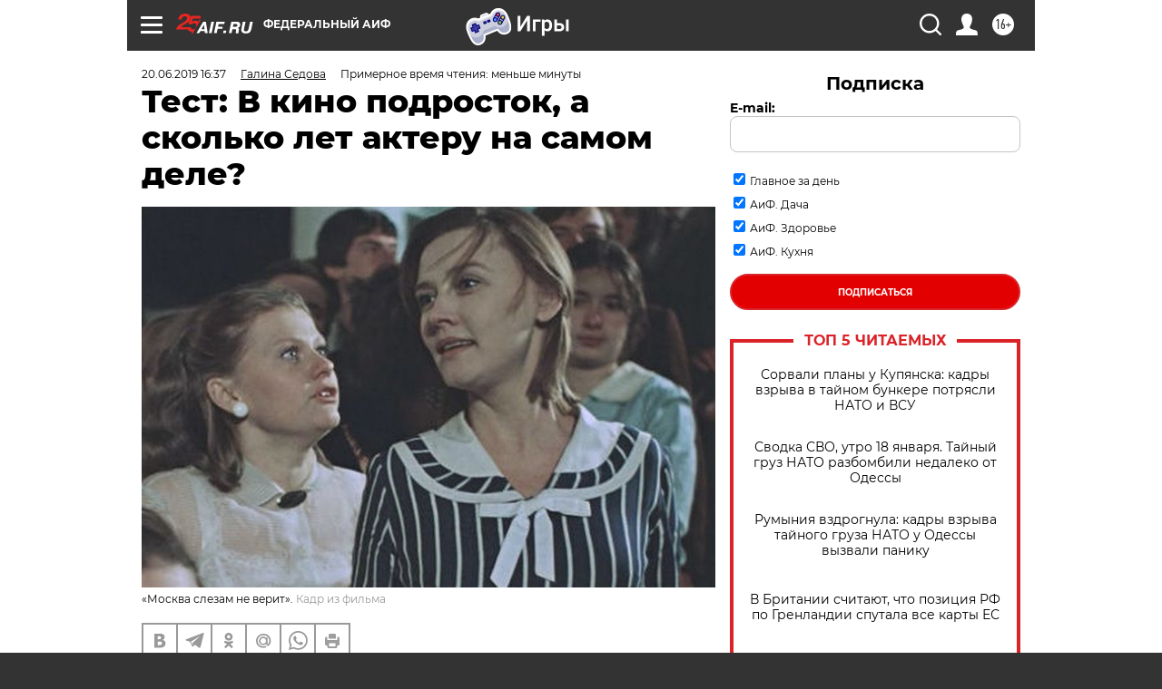

--- FILE ---
content_type: text/html
request_url: https://tns-counter.ru/nc01a**R%3Eundefined*aif_ru/ru/UTF-8/tmsec=aif_ru/148593879***
body_size: -71
content:
9C35751F696D1EF8X1768759032:9C35751F696D1EF8X1768759032

--- FILE ---
content_type: application/javascript
request_url: https://smi2.ru/counter/settings?payload=CIjlARjj54OSvTM6JDE0ZmZiMGI0LTNjMWMtNDg2Ny1hMTE0LTk0MmUzODNhMDhlZg&cb=_callbacks____0mkk1gm7o
body_size: 1510
content:
_callbacks____0mkk1gm7o("[base64]");

--- FILE ---
content_type: application/javascript; charset=utf-8
request_url: https://news.mediametrics.ru/cgi-bin/b.fcgi?ac=b&m=js&n=5&v=4&p=h&id=DivID1
body_size: 5989
content:
{
var linkElement = document.createElement('link');
linkElement.setAttribute('rel', 'stylesheet');
linkElement.setAttribute('type', 'text/css');
linkElement.setAttribute('href', "//news.mediametrics.ru/css/w4.css");
document.head.appendChild(linkElement);
function VeiwCode(Data, masView, bn) {
var S='<div style="width:320px; overflow: hidden;" onmouseover="blockMouseOver'+bn+'()" onmouseout="blockMouseOver'+bn+'()">';
S+='<div class="mm_title">Самое интересное в соцсетях</div>';
for(var i=0; i<Data.news.length; i++) {
masView[i]=0;
S+='<div class="article_mm">';
S+='<div class="img" style="background-image: url(\''+Data.news[i].image+'\');cursor:pointer;" onclick="winOpen(\''+Data.news[i].linkclick+'\')"></div>';
S+='<div class="title_mm font_sm_mm" style="cursor:pointer;" onclick="winOpen(\''+Data.news[i].linkclick+'\')">';
S+=Data.news[i].title;
S+='</div>';
S+='</div>';
}
S+='</div>';
var e = document.getElementById('DivID1'); if (e) {e.innerHTML = S; e.id = 'DivID1x'+bn;}
}
var Data24914 = {
"status":1,
"blockview":"//news.mediametrics.ru/cgi-bin/v.fcgi?ac=v&m=gif&t=MTc2ODc1OTAzMC4yNDkxNDozOTg%3d",
"news":[
{"description":"",
"image":"//news.mediametrics.ru/uploads/1762607501blob.jpg",
"imageW":"//news.mediametrics.ru/uploads/1762607501blobw.jpg",
"imageW2":"//news.mediametrics.ru/uploads/1762607501blobw2.jpg",
"linkview":"//news.mediametrics.ru/cgi-bin/v.fcgi?ac=v&m=gif&t=MTc2ODc1OTAzMC4yNDkxNTozOTk%3d",
"linkclick":"//news.mediametrics.ru/cgi-bin/c.fcgi?ac=c&t=MTc2ODc1OTAzMC4yNDkxNTozOTk%3d&u=767aHR0cHM6Ly9tZWRpYW1ldHJpY3MucnUvcmF0aW5nL3J1L2RheS5odG1sP2FydGljbGU9NTc0Mzc4NjA%3d",
"title":"Не ешьте эту готовую еду из магазина: список"},
{"description":"",
"image":"//news.mediametrics.ru/uploads/1762608406blob.jpg",
"imageW":"//news.mediametrics.ru/uploads/1762608406blobw.jpg",
"imageW2":"//news.mediametrics.ru/uploads/1762608406blobw2.jpg",
"linkview":"//news.mediametrics.ru/cgi-bin/v.fcgi?ac=v&m=gif&t=MTc2ODc1OTAzMC4yNDkxNjo0MDA%3d",
"linkclick":"//news.mediametrics.ru/cgi-bin/c.fcgi?ac=c&t=MTc2ODc1OTAzMC4yNDkxNjo0MDA%3d&u=398aHR0cHM6Ly9tZWRpYW1ldHJpY3MucnUvcmF0aW5nL3J1L2RheS5odG1sP2FydGljbGU9MTY4NDg5MzQ%3d",
"title":"Такую зиму в России никто не ждал: как так?!"},
{"description":"",
"image":"//news.mediametrics.ru/uploads/1762607573blob.jpg",
"imageW":"//news.mediametrics.ru/uploads/1762607573blobw.jpg",
"imageW2":"//news.mediametrics.ru/uploads/1762607573blobw2.jpg",
"linkview":"//news.mediametrics.ru/cgi-bin/v.fcgi?ac=v&m=gif&t=MTc2ODc1OTAzMC4yNDkxNzo0MDE%3d",
"linkclick":"//news.mediametrics.ru/cgi-bin/c.fcgi?ac=c&t=MTc2ODc1OTAzMC4yNDkxNzo0MDE%3d&u=031aHR0cHM6Ly9tZWRpYW1ldHJpY3MucnUvcmF0aW5nL3J1L2RheS5odG1sP2FydGljbGU9MzI3NDU4NDk%3d",
"title":"В ОАЭ произошло жестокое убийство криптомиллионера "},
{"description":"",
"image":"//news.mediametrics.ru/uploads/1762608018blob.jpg",
"imageW":"//news.mediametrics.ru/uploads/1762608018blobw.jpg",
"imageW2":"//news.mediametrics.ru/uploads/1762608018blobw2.jpg",
"linkview":"//news.mediametrics.ru/cgi-bin/v.fcgi?ac=v&m=gif&t=MTc2ODc1OTAzMC4yNDkxODo0MDI%3d",
"linkclick":"//news.mediametrics.ru/cgi-bin/c.fcgi?ac=c&t=MTc2ODc1OTAzMC4yNDkxODo0MDI%3d&u=116aHR0cHM6Ly9tZWRpYW1ldHJpY3MucnUvcmF0aW5nL3J1L2RheS5odG1sP2FydGljbGU9NTc0NjkxMzg%3d",
"title":"В магазинах России ажиотаж из-за этого продукта: что купить? "},
{"description":"",
"image":"//news.mediametrics.ru/uploads/1762543949blob.jpg",
"imageW":"//news.mediametrics.ru/uploads/1762543949blobw.jpg",
"imageW2":"//news.mediametrics.ru/uploads/1762543949blobw2.jpg",
"linkview":"//news.mediametrics.ru/cgi-bin/v.fcgi?ac=v&m=gif&t=MTc2ODc1OTAzMC4yNDkxOTo0MDM%3d",
"linkclick":"//news.mediametrics.ru/cgi-bin/c.fcgi?ac=c&t=MTc2ODc1OTAzMC4yNDkxOTo0MDM%3d&u=861aHR0cHM6Ly9tZWRpYW1ldHJpY3MucnUvcmF0aW5nL3J1L2RheS5odG1sP2FydGljbGU9NTU2MjY4NTk%3d",
"title":"Таких событий не было с 1945: чего ждать всем нам?"}
]
}
var masView24914=[];
var Delay24914=0;
var countV24914=0;
function getGIF24914(url) {
var img = new Image();
img.onload = function() {
countV24914++;
//	console.log('GIF load OK 24914 '+countV24914+'\n');
}
img.src = url;
}
function winOpen(url) {return window.open(url);}
function checkDiv24914(i) {
if (masView24914[i]==-1) {
return 0;
}
var target = document.getElementById('target24914_'+i);
if (!target) {
masView24914[i]=-1;
return 0;
}
var h = (target.getBoundingClientRect().bottom-target.getBoundingClientRect().top)/5;
var w = (target.getBoundingClientRect().right-target.getBoundingClientRect().left)/5;
var targetPosition = {
top: window.pageYOffset + target.getBoundingClientRect().top + h,
left: window.pageXOffset + target.getBoundingClientRect().left + w,
right: window.pageXOffset + target.getBoundingClientRect().right - w,
bottom: window.pageYOffset + target.getBoundingClientRect().bottom - h
};
var windowPosition = {
top: window.pageYOffset,
left: window.pageXOffset,
right: window.pageXOffset + window.innerWidth,
bottom: window.pageYOffset + window.innerHeight
};
if (targetPosition.bottom <= windowPosition.bottom &&
targetPosition.top >= windowPosition.top &&
targetPosition.right <= windowPosition.right &&
targetPosition.left >= windowPosition.left) {
if (masView24914[i]>=5) {
Delay24914 += 25;
setTimeout('getGIF24914("'+Data24914.news[i].linkview+'")', Delay24914);
masView24914[i]=-1;
return 0;
}
masView24914[i]++;
} else {
masView24914[i]=0;
}
return 1;
}
var MouseOver24914=0;
function blockMouseOver24914() {
if (MouseOver24914) return true;
MouseOver24914=1;
getGIF24914(Data24914.blockview);
}
function Visible24914() {
var n=0;
Delay24914=0;
for(var i=0; i<Data24914.news.length; i++) {
if (checkDiv24914(i)>0) n++;
}
if (n>0) setTimeout(Visible24914, 500);
}
if (Data24914.status==1) {
VeiwCode(Data24914, masView24914, '24914');
setTimeout(Visible24914, 250);
}
}
